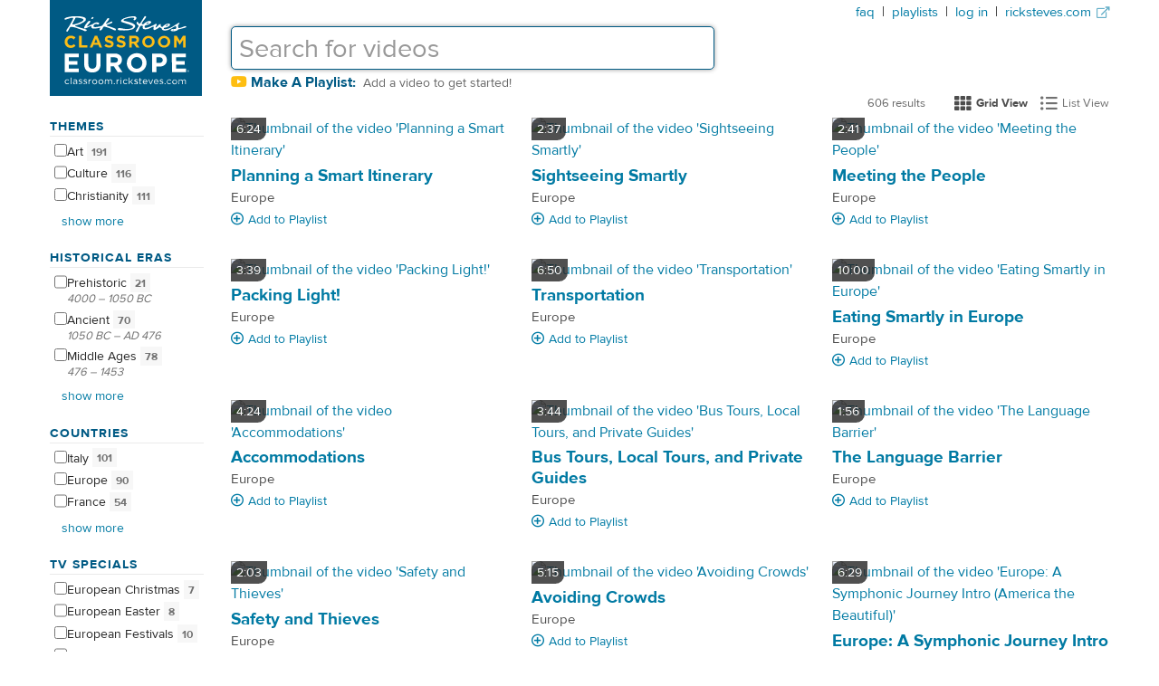

--- FILE ---
content_type: text/html; charset=utf-8
request_url: https://classroom.ricksteves.com/
body_size: 17704
content:

<!DOCTYPE html>
<html lang="en">
  <head>
    <!-- Google tag (gtag.js) -->
  <script nonce="" async src="https://www.googletagmanager.com/gtag/js?id=G-B7BY9RJPFP"></script>
  <script nonce="">
    window.dataLayer = window.dataLayer || [];
    function gtag(){dataLayer.push(arguments);}
    gtag('js', new Date());
    if (typeof Turbolinks !== 'undefined') {
      document.addEventListener('turbolinks:load', () => {
        gtag('config', 'G-B7BY9RJPFP', {
          page_location: event.data.url,
          page_path: event.srcElement.location.pathname,
          page_title: event.srcElement.title,
          debug_mode: false
        });
      });
    } else {
      gtag('config', 'G-B7BY9RJPFP');
    }
  </script>

    <script>
var _rollbarConfig = {
    accessToken: "5a35dbac224844d7b1d5885e887e7905",
    captureUncaught: false,
    captureUnhandledRejections: false,
    payload: {
        environment: "production"
    }
};
// Rollbar Snippet
!function(r){function e(n){if(o[n])return o[n].exports;var t=o[n]={exports:{},id:n,loaded:!1};return r[n].call(t.exports,t,t.exports,e),t.loaded=!0,t.exports}var o={};return e.m=r,e.c=o,e.p="",e(0)}([function(r,e,o){"use strict";var n=o(1),t=o(4);_rollbarConfig=_rollbarConfig||{},_rollbarConfig.rollbarJsUrl=_rollbarConfig.rollbarJsUrl||"https://cdnjs.cloudflare.com/ajax/libs/rollbar.js/2.4.1/rollbar.min.js",_rollbarConfig.async=void 0===_rollbarConfig.async||_rollbarConfig.async;var a=n.setupShim(window,_rollbarConfig),l=t(_rollbarConfig);window.rollbar=n.Rollbar,a.loadFull(window,document,!_rollbarConfig.async,_rollbarConfig,l)},function(r,e,o){"use strict";function n(r){return function(){try{return r.apply(this,arguments)}catch(r){try{console.error("[Rollbar]: Internal error",r)}catch(r){}}}}function t(r,e){this.options=r,this._rollbarOldOnError=null;var o=s++;this.shimId=function(){return o},"undefined"!=typeof window&&window._rollbarShims&&(window._rollbarShims[o]={handler:e,messages:[]})}function a(r,e){if(r){var o=e.globalAlias||"Rollbar";if("object"==typeof r[o])return r[o];r._rollbarShims={},r._rollbarWrappedError=null;var t=new p(e);return n(function(){e.captureUncaught&&(t._rollbarOldOnError=r.onerror,i.captureUncaughtExceptions(r,t,!0),i.wrapGlobals(r,t,!0)),e.captureUnhandledRejections&&i.captureUnhandledRejections(r,t,!0);var n=e.autoInstrument;return e.enabled!==!1&&(void 0===n||n===!0||"object"==typeof n&&n.network)&&r.addEventListener&&(r.addEventListener("load",t.captureLoad.bind(t)),r.addEventListener("DOMContentLoaded",t.captureDomContentLoaded.bind(t))),r[o]=t,t})()}}function l(r){return n(function(){var e=this,o=Array.prototype.slice.call(arguments,0),n={shim:e,method:r,args:o,ts:new Date};window._rollbarShims[this.shimId()].messages.push(n)})}var i=o(2),s=0,d=o(3),c=function(r,e){return new t(r,e)},p=d.bind(null,c);t.prototype.loadFull=function(r,e,o,t,a){var l=function(){var e;if(void 0===r._rollbarDidLoad){e=new Error("rollbar.js did not load");for(var o,n,t,l,i=0;o=r._rollbarShims[i++];)for(o=o.messages||[];n=o.shift();)for(t=n.args||[],i=0;i<t.length;++i)if(l=t[i],"function"==typeof l){l(e);break}}"function"==typeof a&&a(e)},i=!1,s=e.createElement("script"),d=e.getElementsByTagName("script")[0],c=d.parentNode;s.crossOrigin="",s.src=t.rollbarJsUrl,o||(s.async=!0),s.onload=s.onreadystatechange=n(function(){if(!(i||this.readyState&&"loaded"!==this.readyState&&"complete"!==this.readyState)){s.onload=s.onreadystatechange=null;try{c.removeChild(s)}catch(r){}i=!0,l()}}),c.insertBefore(s,d)},t.prototype.wrap=function(r,e,o){try{var n;if(n="function"==typeof e?e:function(){return e||{}},"function"!=typeof r)return r;if(r._isWrap)return r;if(!r._rollbar_wrapped&&(r._rollbar_wrapped=function(){o&&"function"==typeof o&&o.apply(this,arguments);try{return r.apply(this,arguments)}catch(o){var e=o;throw e&&("string"==typeof e&&(e=new String(e)),e._rollbarContext=n()||{},e._rollbarContext._wrappedSource=r.toString(),window._rollbarWrappedError=e),e}},r._rollbar_wrapped._isWrap=!0,r.hasOwnProperty))for(var t in r)r.hasOwnProperty(t)&&(r._rollbar_wrapped[t]=r[t]);return r._rollbar_wrapped}catch(e){return r}};for(var u="log,debug,info,warn,warning,error,critical,global,configure,handleUncaughtException,handleUnhandledRejection,captureEvent,captureDomContentLoaded,captureLoad".split(","),f=0;f<u.length;++f)t.prototype[u[f]]=l(u[f]);r.exports={setupShim:a,Rollbar:p}},function(r,e){"use strict";function o(r,e,o){if(r){var t;"function"==typeof e._rollbarOldOnError?t=e._rollbarOldOnError:r.onerror&&!r.onerror.belongsToShim&&(t=r.onerror,e._rollbarOldOnError=t);var a=function(){var o=Array.prototype.slice.call(arguments,0);n(r,e,t,o)};a.belongsToShim=o,r.onerror=a}}function n(r,e,o,n){r._rollbarWrappedError&&(n[4]||(n[4]=r._rollbarWrappedError),n[5]||(n[5]=r._rollbarWrappedError._rollbarContext),r._rollbarWrappedError=null),e.handleUncaughtException.apply(e,n),o&&o.apply(r,n)}function t(r,e,o){if(r){"function"==typeof r._rollbarURH&&r._rollbarURH.belongsToShim&&r.removeEventListener("unhandledrejection",r._rollbarURH);var n=function(r){var o,n,t;try{o=r.reason}catch(r){o=void 0}try{n=r.promise}catch(r){n="[unhandledrejection] error getting `promise` from event"}try{t=r.detail,!o&&t&&(o=t.reason,n=t.promise)}catch(r){t="[unhandledrejection] error getting `detail` from event"}o||(o="[unhandledrejection] error getting `reason` from event"),e&&e.handleUnhandledRejection&&e.handleUnhandledRejection(o,n)};n.belongsToShim=o,r._rollbarURH=n,r.addEventListener("unhandledrejection",n)}}function a(r,e,o){if(r){var n,t,a="EventTarget,Window,Node,ApplicationCache,AudioTrackList,ChannelMergerNode,CryptoOperation,EventSource,FileReader,HTMLUnknownElement,IDBDatabase,IDBRequest,IDBTransaction,KeyOperation,MediaController,MessagePort,ModalWindow,Notification,SVGElementInstance,Screen,TextTrack,TextTrackCue,TextTrackList,WebSocket,WebSocketWorker,Worker,XMLHttpRequest,XMLHttpRequestEventTarget,XMLHttpRequestUpload".split(",");for(n=0;n<a.length;++n)t=a[n],r[t]&&r[t].prototype&&l(e,r[t].prototype,o)}}function l(r,e,o){if(e.hasOwnProperty&&e.hasOwnProperty("addEventListener")){for(var n=e.addEventListener;n._rollbarOldAdd&&n.belongsToShim;)n=n._rollbarOldAdd;var t=function(e,o,t){n.call(this,e,r.wrap(o),t)};t._rollbarOldAdd=n,t.belongsToShim=o,e.addEventListener=t;for(var a=e.removeEventListener;a._rollbarOldRemove&&a.belongsToShim;)a=a._rollbarOldRemove;var l=function(r,e,o){a.call(this,r,e&&e._rollbar_wrapped||e,o)};l._rollbarOldRemove=a,l.belongsToShim=o,e.removeEventListener=l}}r.exports={captureUncaughtExceptions:o,captureUnhandledRejections:t,wrapGlobals:a}},function(r,e){"use strict";function o(r,e){this.impl=r(e,this),this.options=e,n(o.prototype)}function n(r){for(var e=function(r){return function(){var e=Array.prototype.slice.call(arguments,0);if(this.impl[r])return this.impl[r].apply(this.impl,e)}},o="log,debug,info,warn,warning,error,critical,global,configure,handleUncaughtException,handleUnhandledRejection,_createItem,wrap,loadFull,shimId,captureEvent,captureDomContentLoaded,captureLoad".split(","),n=0;n<o.length;n++)r[o[n]]=e(o[n])}o.prototype._swapAndProcessMessages=function(r,e){this.impl=r(this.options);for(var o,n,t;o=e.shift();)n=o.method,t=o.args,this[n]&&"function"==typeof this[n]&&("captureDomContentLoaded"===n||"captureLoad"===n?this[n].apply(this,[t[0],o.ts]):this[n].apply(this,t));return this},r.exports=o},function(r,e){"use strict";r.exports=function(r){return function(e){if(!e&&!window._rollbarInitialized){r=r||{};for(var o,n,t=r.globalAlias||"Rollbar",a=window.rollbar,l=function(r){return new a(r)},i=0;o=window._rollbarShims[i++];)n||(n=o.handler),o.handler._swapAndProcessMessages(l,o.messages);window[t]=n,window._rollbarInitialized=!0}}}}]);
// End Rollbar Snippet
</script>

    <meta charset="utf-8" />
    <meta name="viewport" content="width=device-width, initial-scale=1.0" />
    <meta name="playlist-search-env" content="rse_classroom_lessons_production" />
    <meta name="video-search-env" content="rse_classroom_videos_production" />
    <meta name="google-site-verification" content="RiJXxcd1QYTLhZvaHpCkerBgHAdqZRa-JGhyvi8ycPQ" />
    <link rel="apple-touch-icon" sizes="180x180" href="/apple-touch-icon.png?v=xQd0xWP5YA">
    <link rel="icon" type="image/png" sizes="32x32" href="/favicon-32x32.png?v=xQd0xWP5YA">
    <link rel="icon" type="image/png" sizes="16x16" href="/favicon-16x16.png?v=xQd0xWP5YA">
    <link rel="manifest" href="/site.webmanifest?v=xQd0xWP5YA">
    <link rel="mask-icon" href="/safari-pinned-tab.svg?v=xQd0xWP5YA" color="#5bbad5">
    <link rel="shortcut icon" href="/favicon.ico?v=xQd0xWP5YA">
    <meta name="msapplication-TileColor" content="#da532c">
    <meta name="theme-color" content="#ffffff">
    <meta name="csrf-param" content="authenticity_token" />
<meta name="csrf-token" content="PvFwSxpxqFHHl-0S6cfox-5Fh7MA9oP2bfMqH2PkjTxAZBwQD6K_j_UBr3RJVwmJL1l5dU5GCkQ_WIPdTfznLg" />
    
    <meta name='playlist_videos' content='' />
    
      <meta property="og:url" content="https://classroom.ricksteves.com/" />
      <meta property="og:type" content="website" />
      <meta property="og:title" content="Rick Steves Classroom Europe" />
      <meta property='og:description' content='Rick Steves Classroom Europe® is a free resource allowing teachers to share the best of European art, history, and culture with their students and fellow educators.' />
      <meta property="og:image" content="https://classroom.ricksteves.com/assets/rick-apple-2895b0e0b4a64929ae09e670af3a6a6eefcd12592d8dbfc09d448d36b20d8ee2.jpg" />
      <meta property="og:image:width" content="1000" />
      <meta property="og:image:height" content="820" />
    
    <title>Rick Steves Classroom Europe</title>
    <meta name="description" content="Rick Steves Classroom Europe® is a free resource allowing teachers to share the best of European art, history, and culture with their students and fellow educators.">
      <link rel="canonical" href="https://classroom.ricksteves.com/" />
    
    <script type="text/javascript">
      const clipsWithSlugs = {"1108.5":"why-we-travel-5-to-connect-with-our-world","A5.14":"neoclassical-art-and-architecture-and-the-age-of-enlightenment","RSEX.09":"the-language-barrier","507.3":"olomouc-second-city-of-the-czech-republic","MISC.002":"updating-guidebooks-the-rick-steves-way","Fascism.3":"hitler-takes-power","S110.CRF.2":"memorials-to-victims-of-fascism","A3.15":"saint-francis-of-assisi-and-a-new-spirit-in-italy","S113.7":"alexandria-s-slice-of-egyptian-life-market-scene","RSEX.10":"safety-and-thieves","S103.7":"nablus-palestine-and-balata-refugee-camp","S112.6":"stunting-and-child-nutrition","808.CRF":"ravenna-s-mosaics-at-a-byzantine-mausoleum-and-modern-day-workshop","807.1":"italy-s-cinque-terre-villages-and-traditions","A6.18":"gustav-klimt","S113.2":"cairo-s-egyptian-museum-filled-with-art-of-the-pharoahs","210.1":"aran-islands-west-of-ireland-e00ed6ff-7828-4885-98b9-e1879ae27836","903.5":"nurnberg-hitler-s-propaganda-stage","A2.13":"the-ruins-of-pompeii-and-its-art","708.2":"london-s-two-great-churches-st-paul-s-and-westminster-abbey","S107.4":"holy-week-leading-up-to-easter-as-celebrated-in-greece-italy-slovenia-and-spain","709.1":"england-s-lake-district-and-wordsworth-country","501.2":"burgundy-center-of-european-monasticism","S108.5":"the-reformation-spreads-and-the-counter-reformation","804.4":"france-s-fontainebleau-palace-of-divine-monarchs-and-napoleon","A6.10":"impressionism-monet-renoir-and-degas","1103.4":"the-tour-du-mont-blanc-hiking-around-mont-blanc","811.4":"prague-the-czech-capital","S112.2":"reason-to-hope-in-the-fight-against-hunger","MISC.003":"rick-the-piano-teacher-teaches-the-blues","A1.9":"minoan-art-and-architecture","1003.1":"portugal-s-nazare-barnacles-petticoats-and-wild-waves","208.4":"irish-spirit-sports-literature-and-independence","S113.4":"cairo-s-upper-class-district-dining-with-egyptian-friends","310.1":"poland-s-king-kazimierz-and-its-jewish-community","1008.2":"the-cathedral-of-monreale-sicily-s-grandest-church","RSMJ.03":"symphonic-journey-the-czech-republic-s-unofficial-anthem","701.2":"the-birth-of-ancient-rome-and-the-forum","604.1":"slovenia-s-lake-bled-and-memories-of-tito","802.3":"guzelyurt-rural-turkey-and-visiting-with-an-imam","A4.15":"the-northern-renaissance-flemish-painting-and-jan-van-eyck","303.2":"bayeux-tapestry-in-normandy","409.1":"vienna-a-formerly-grand-capital","209.2":"ireland-s-kinsale-and-a-big-battle","908.4":"glastonbury-abbey-king-arthur-and-the-holy-grail","RSEX.04":"packing-light-15d392d4-6ede-4d86-9548-5dc0bb60e380","RSEX.07":"accommodations","301.2":"madrid-royal-palace","905.2":"romania-transylvania-and-dracula","407.2":"italian-farm-culture","RSEX.01":"planning-a-smart-itinerary","304.3":"derry-or-londonderry-depends","811.3":"prague-s-art-nouveau-mucha-and-the-slav-epic","903.1":"frankfurt-nicknamed-bankfurt","A2.17":"ancient-roman-mosaics-pave-the-villa-romana-del-casale","707.4":"paris-rodin-museum-impressionism-in-stone","806.5":"the-dead-sea-lowest-place-on-earth","1010.4":"ancient-scotland-stone-circles-and-crannogs","RSEX.03":"meeting-the-people","1002.2":"a-lisbon-food-tour-and-portuguese-taste-treats","1002.3":"belem-home-of-portugal-s-maritime-heritage","RSEX.02":"sightseeing-smartly","RSEX.05":"transportation","RSEX.11":"avoiding-crowds","212.1":"germany-s-rhine-river-and-castles","603.3":"yugoslav-war-in-bosnia","703.2":"rome-s-ancient-seaport-ostia-antica","510.1":"copenhagen-s-national-museum","713.2":"language-barrier","210.3":"ireland-s-barren-burren","805.6":"biblical-sights-of-galilee","512.3":"istanbul-s-topkapi-palace-and-ottoman-splendor","A4.9":"leonardo-da-vinci","S106.7":"christmas-in-switzerland","213.1":"munich-capital-of-bavaria","702.1":"baroque-in-rome","309.2":"chagall-in-nice-and-zurich","S112.16":"global-poverty-and-american-citizenship","604.2":"dinner-with-a-slovenian-family","A1.5":"prehstoric-art-fertility-figurines-bog-people-and-artifacts","603.2":"montenegro-in-former-yugoslavia","607.4":"norwegian-folk-museum","A4.14":"albrecht-durer-realism-humanism-and-the-master-engraver","711.3":"venice-born-in-mud-cisterns-for-water-and-the-first-jewish-ghetto","605.CRF":"montenegro-the-black-mountain-of-the-former-yugoslavia","S103.4":"israeli-settlements-in-the-west-bank-and-the-security-wall","511.1":"frederiksborg-castle-and-denmark-s-greatest-king-christian-iv","504.1":"the-vatican-city-a-tiny-country-with-a-billion-citizens","501.1":"beaune-s-medieval-hospital","A2.1":"intro-to-art-of-ancient-rome-show","A4.2":"the-renaissance-defined","1011.1":"the-isle-of-iona-cradle-of-scottish-christianity","307.2":"french-fries-in-belgium","909.4":"england-s-south-coast","A6.20":"edvard-munch-and-expressionism","304.2":"belfast-memories-of-the-troubles","RSMJ.09":"symphonic-journey-rick-conducts-the-stars-and-stripes-forever","709.3":"durham-and-england-s-finest-norman-cathedral","906.2":"tuscany-aristocratic-family-in-a-farmhouse-b-b","S113.1":"cairo-capital-of-egypt","313.3":"bullfighting-culture-in-sevilla","410.2":"hallstatt-a-prehistoric-salt-capital","706.1":"rue-cler-a-parisian-neighborhood","512.1":"layers-of-istanbul-islam-byzantine-and-ottoman","A6.19":"pablo-picasso-cubism-guernica-and-much-more","S113.10":"ancient-thebes-egypt-s-finest-archeological-site","404.2":"mount-vesuvius-and-pompeii","704.3":"the-florence-cathedral-brunelleschi-s-dome-and-ghiberti-s-doors","1001.3":"england-s-blenheim-palace","713.1":"planning-your-itinerary","607.3":"norwegian-psyche-in-its-art-romantic-art-munch-s-scream-and-vigeland-sculptures","1001.4":"england-s-warwick-castle","209.3":"ireland-peat-dark-age-monks-and-vikings","1001.5":"ironbridge-gorge-birthplace-of-the-industrial-revolution","A1.1":"rick-steves-art-of-europe-series-open","301.5":"spain-s-civil-war-valley-of-the-fallen-and-picasso-s-guernica","509.3":"ancient-greek-olympia-site-of-original-olympic-games","609.1":"royal-sweden-s-17th-century-glory-days","403.2":"scottish-literature-burns-scott-stevenson","701.5":"ancient-rome-s-appian-way-catacombs-and-an-aqueduct","A1.16":"ancient-greek-theaters-and-the-golden-mean","1003.3":"coimbra-university-portugal-s-oldest-and-most-prestigious","A5.13":"rococo-art-and-architecture-baroque-gone-wild","305.2":"the-british-museum-s-ancient-collection","610.3":"tallinn-estonia-winning-its-freedom","311.1":"budapest-established-a-thousand-years-ago","409.2":"vienna-s-st-stephen-s-cathedral","811.2":"prague-s-jewish-quarter","S104.2":"iran-and-the-west-the-shah-islamic-revolution-and-khomeini","S109.2":"europe-s-festivals-highland-games-in-scotland","704.1":"the-florentine-renaissance","909.3":"battle-of-hastings-in-england-1066-a-norman-victory","301.3":"a-tapas-dinner-in-madrid-a9e65b23-eda0-438d-842d-87f5e837a451","S113.11":"egypt-s-temple-of-abu-simbel","306.1":"paris-france-s-city-of-light","1011.2":"scotland-s-romantic-isle-of-skye","505.4":"zurich-elegant-shops-and-chagall-windows","808.2":"frescoes-by-giotto-in-padova-s-scrovegni-chapel","301.6":"madrid-s-prado-museum","802.1":"underground-cities-of-anatolia-central-turkey","710.1":"venice-its-power-architecture-and-art","810.1":"the-netherlands-creating-land-from-the-sea-and-tulips","S112.7":"women-spearhead-development","411.1":"rick-steves-europe-the-making-of","812.2":"berlin-s-historic-reichstag-building","907.2":"siena-s-gothic-cathedral","1008.5":"the-roman-villa-of-casale-ancient-mosaics-in-sicily","A1.10":"mycenean-art-and-architecture","A5.7":"rubens-a-master-painter-of-the-northern-renaissance","810.3":"rotterdam-and-the-dutch-east-india-company","808.3":"italy-s-verona-roman-remains-grappa-romeo-and-juliet","S113.8":"luxor-temple-religious-capital-of-ancient-egypt","701.1":"ancient-rome","703.4":"rome-s-historic-art-filled-churches","313.1":"sevilla-s-culture-of-flamenco","509.4":"a-greek-orthodox-church-in-the-village-of-kastania","302.3":"spain-s-salamanca-university","214.2":"making-cheese-in-the-swiss-alps","405.1":"italy-s-breathtaking-amalfi-coast","403.1":"edinburgh-the-castle-royal-mile-and-scottish-pride","612.2":"guernica-heart-of-basque-country","809.1":"amsterdam-s-rijksmuseum-and-rembrandt","705.2":"eating-out-in-florence","301.4":"spain-s-el-escorial-capital-of-the-inquisition","812.4":"berlin-and-the-cold-war-divided-then-united","902.4":"leipzig-s-monument-to-the-battle-of-the-nations","S113.5":"pyramids-at-giza-egypt-s-ancient-wonders","303.4":"france-s-mont-st-michel-and-its-romanesque-abbey","506.1":"vienna-capital-of-the-habsburgs","S107.1":"the-biblical-story-of-easter-as-told-in-great-art","507.1":"terezin-concentration-camp-in-the-czech-republic","511.4":"exploring-the-danish-isle-of-aero","1012.CRF":"glasgow-life-in-the-city-a-century-ago","503.1":"barcelona-proud-capital-of-catalunya","608.2":"norway-s-viking-history-stave-churches-and-remote-farmsteads","805.2":"the-symbolism-of-orthodox-jewish-fashion","502.2":"prehistoric-cave-paintings-in-france-s-dordogne","S112.4":"farmers-embracing-smart-agriculture","805.1":"jerusalem-the-old-town-s-four-quarters","612.1":"basque-country-in-spain-and-france","301.1":"madrid-and-its-love-of-ham-c0382cb5-806b-4a0d-8ac7-4d11390ef791","S104.7":"iran-s-shiraz-poets-and-dinner-with-iranian-friends","906.1":"tuscany-traditional-rural-lifestyles","905.4":"maramure-romania-s-living-folk-museum","1001.1":"england-s-cambridge-university","1101.3":"innsbruck-capital-of-the-tirol","S113.6":"alexandria-egypt-s-mediterranean-metropolis","906.3":"tuscany-red-wine-and-red-meat","811.1":"prague-defeating-communism-in-1989","A6.1":"intro-to-the-art-of-the-modern-age-show","RSMJ.08":"symphonic-journey-the-european-union-s-official-anthem","212.2":"germany-s-mosel-river-eltz-castle-and-feudalism","A5.5":"bernini-and-baroque-sculpture","508.3":"ancient-delphi-the-oracle-of-the-gods","S108.6":"the-religious-wars-spawned-by-the-reformation","903.3":"nurnberg-great-german-art-and-albrecht-durer","A2.10":"ancient-rome-s-pantheon","410.1":"salzburg-salt-and-mozart","901.4":"wurzburg-the-prince-bishop-s-baroque-palace","1009.3":"sicily-s-bony-capuchin-crypt","406.2":"leonardo-da-vinci-in-milan-the-last-supper","607.1":"oslo-norwegian-society-and-governance","801.CRF":"aphrodisias-ancient-roman-grandeur-in-turkey","A5.4":"wurzburg-s-prince-arch-bishop-s-palace-and-baroque-art-as-propaganda","1102.CRF":"zermatt-springboard-for-the-matterhorn","305.3":"london-s-national-gallery-and-tower-of-london","511.3":"odense-home-of-hans-christian-andersen","801.2":"whirling-dervishes-and-muslim-traditions-in-turkey","S112.10":"gangs-keep-central-america-poor","401.2":"york-england-romans-vikings-and-the-minster","907.CRF":"meet-a-tuscan-coppersmith","512.2":"istanbul-s-hagia-sophia-the-great-church-of-constantinople","Fascism.7":"hitler-jews-and-the-holocaust","A5.3":"baroque-art-the-catholic-church-and-the-virgin-mary","S106.2":"christmas-in-england","S109.9":"europe-s-festivals-munich-s-oktoberfest","508.1":"athens-acropolis-parthenon-and-agora","Fascism.4":"fascism-and-the-economy-corporations-and-totalitarianism","303.3":"d-day-landings-in-wwii-normandy","309.3":"picasso-in-antibes-france","A2.19":"ancient-roman-mosaics-at-ravenna","306.2":"the-quintessential-french-meal","708.1":"london-s-churchill-war-rooms","609.2":"stockholm-s-nobel-prize-museum-and-ceremony","605.2":"cordoba-s-grand-mosque-and-moorish-society-in-spain","607.2":"norway-s-maritime-heritage-viking-ships-arctic-exploration-ship-and-kon-tiki","310.4":"warsaw-wwii-nazis-jewish-ghetto-chopin","705.3":"church-of-san-miniato-in-florence","709.CRF":"the-home-of-william-wordsworth-in-england-s-lake-district","A6.8":"the-pendulum-of-art-history-between-emotional-and-cerebral","312.2":"lisbon-s-gulbenkian-museum","MISC.001":"the-way-a-conversation-with-martin-sheen-and-rick-steves-on-the-value-of-travel","904.3":"bulgarian-culture","RSMJ.00":"europe-a-symphonic-journey-intro-america-the-beautiful","302.2":"el-greco-in-toledo","A6.22":"surrealism-and-salvador-dali","S109.7":"europe-s-festivals-national-pride-shown-in-music-parades-and-folk-traditions","604.3":"slovenia-s-julian-alps-the-soca-front-and-world-war-i","401.1":"bath-in-england-roman-spa-and-georgian-fashion","507.2":"cesky-krumlov-s-palace-and-baroque-theater","402.1":"wales-castles-english-imperialism-and-medieval-life","809.4":"amsterdam-dutch-life-in-the-17th-and-20th-centuries-side-by-side","711.2":"venice-carnevale-and-venice-s-decline","510.2":"royal-and-protestant-denmark","Fascism.5":"nurnberg-the-stage-for-hitler-s-propaganda","710.3":"venice-and-st-mark-s-basilica","213.2":"munich-s-royal-palace","606.2":"tangier-for-a-taste-of-muslim-africa","1102.1":"appenzell-switzerland-s-historic-heartland","S109.6":"europe-s-festivals-april-fair-in-sevilla","310.2":"auschwitz-concentration-camp-poland","706.3":"paris-the-french-revolution-and-napoleon","214.1":"gimmelwald-a-traditional-swiss-village","702.2":"rome-s-borghese-gallery-and-bernini-statues","806.4":"hebron-the-tense-city-of-abraham-s-tomb","213.4":"neuschwanstein-mad-king-ludwig-s-castle-in-bavaria","213.5":"ehrenberg-a-ruined-castle-in-austria","312.3":"portugal-s-age-of-discovery","S107.6":"easter-s-holy-saturday-a-uniquely-greek-orthodox-celebration","A2.18":"christianity-and-its-art-in-ancient-rome","503.5":"montserrat-the-heart-of-catalunya","302.1":"toledo-spain-s-historic-spiritual-and-artistic-capital","S103.EXT.6":"holy-land-conversation-husam-a-palestinian-tour-guide","S112.11":"climate-change-impacts-development","S103.EXT.3":"holy-land-conversation-a-muslim-cleric-in-bethlehem","S103.EXT.5":"holy-land-conversation-young-israeli-homeowners-in-the-west-bank","S103.EXT.4":"holy-land-conversation-palestinian-citizens-of-israel","S103.EXT.1":"holy-land-conversation-kamal-a-palestinian-tour-guide","1010.1":"scottish-highlands-and-clan-culture-in-a-castle","S112.9 ":"conflict-derails-development","A5.1":"intro-to-the-baroque-art-show","1101.5":"brenner-pass-tolls-castles-and-trade","S103.EXT.2":"holy-land-conversation-students-at-a-palestinian-university","803.1":"france-s-loire-valley-and-its-royal-chateaux","1010.2":"scotland-s-caledonian-canal-and-loch-ness-monster","A1.2":"prehistoric-cave-paintings-and-artifacts","210.4":"dingle-a-gaeltacht-in-southwest-ireland","1102.3":"switzerland-s-gimmelwald-and-village-alpine-cow-culture","505.5":"luzern-a-fixture-of-europe-s-grand-tour","213.3":"munich-s-art-gallery-reflecting-german-history","602.2":"the-croatian-museum-of-naive-art","408.2":"orvieto-its-cathedral-and-well","A2.16":"the-fall-of-rome","1103.2":"chamonix-mont-blanc-and-the-aiguille-du-midi","A2.12":"ancient-roman-sculpture-portrait-busts-and-realism","710.4":"venice-and-the-chiesa-dei-frari","A6.14":"vincent-van-gogh","402.3":"liverpool-emigration-and-the-beatles","313.4":"sevilla-s-museum-of-fine-spanish-painting","A1.4":"prehistoric-tombs-and-necropoli-in-ireland-and-orkney","608.3":"bergen-norway-s-historic-capital","S109.8":"europe-s-festivals-pamplona-s-running-of-the-bulls","803.3":"france-s-chateau-of-chenonceau","408.3":"a-venerable-wine-estate-in-umbria","S112.12":"globalization-in-the-developing-world","S113.3":"cairo-s-back-street-markets","1108.1":"why-we-travel-1-for-fun-and-excitement","A6.12":"claude-monet-and-his-waterlilies","1101.6":"1101-6-italy-s-alps-the-dolomites","214.4":"the-train-to-jungfraujoch-in-the-swiss-alps","A4.11":"michelangelo","311.2":"budapest-under-communism","A4.12":"the-age-of-discovery-portugal-and-spain","703.1":"rome-s-jewish-quarter-the-ghetto","1101.1 ":"the-zugspitze-germany-s-highest-mountain","A6.23":"marc-chagall","503.4":"salvador-dali-in-catalunya","707.3":"monet-at-the-orangerie-impressionism-in-paris","903.4":"nurnberg-destruction-in-world-war-ii","212.3":"germany-s-medieval-walled-town-of-rothenburg","S112.15":"the-extremely-poor-need-capital-to-develop","306.3":"the-orsay-gallery-and-impressionism-in-paris","1010.3":"battle-of-culloden-the-end-of-scottish-dreams","308.1":"nimes-in-southern-france-roman-ruins-and-a-bullfight","602.1":"diocletian-s-palace-split-croatia","711.1":"the-venetian-lagoon-and-the-birth-of-venice","1103.1":"lyon-france-s-proud-second-city","406.3":"milan-s-la-scala-opera-house","305.1":"london-s-victoria-and-albert-museum","1108.3":"why-we-travel-3-to-appreciate-art-and-culture","A5.6":"caravaggio","404.1":"naples-italy-s-urban-jungle","A6.24":"picasso-s-guernica","403.4":"georgian-edinburgh-a-planned-neoclassical-city","610.2":"helsinki-s-lutheran-cathedral-facing-its-russian-orthodox-cathedral","506.5":"music-in-vienna","RSEX.08":"bus-tours-local-tours-and-private-guides","607.CRF.1":"oslo-city-hall-and-resistance-museum","406.1":"milan-italy","802.4":"turkey-s-capital-ankara-and-the-ataturk-mausoleum","511.2":"roskilde-denmark-s-viking-and-royal-heritage","RSEX.06":"eating-smartly-in-europe","713.3":"packing-light","S103.3":"israel-birth-of-a-nation-holocaust-memorial-tel-aviv-haifa-and-golan-heights","1102.2":"switzerland-s-jungfrau-schilthorn-and-lauterbrunnen-valley","506.4":"vienna-s-belvedere-palace-jugendstil-gustav-klimt","S104.3":"iran-and-the-place-of-women-in-society","407.1":"etruscan-civilization-in-tuscany","1012.2":"stirling-castle-fortress-of-scottish-dreams","A4.17":"pieter-brueghel-the-elder-for-a-slice-of-flemish-life","A1.3":"prehistoric-stone-circles-and-megaliths","402.2":"traditional-welsh-culture","504.4":"monaco-a-riviera-princedom","307.3":"bruges-belgium-in-the-16th-century","S106.6":"christmas-in-italy","506.3":"vienna-s-heurige-the-new-wine-ritual","408.1":"hill-towns-of-italy","901.1":"hamburg-and-its-destruction-in-world-war-ii","502.4":"toulouse-lautrec-in-albi-france","1009.2":"the-ancient-greek-city-of-syracuse","502.1":"sarlat-foie-gras-and-force-fed-geese","208.3":"ancient-ireland-newgrange-and-knowth","608.1":"norway-s-natural-wonder-mountains-fjords-and-glaciers","S112.5":"health-posts-bring-care-to-the-neediest","607.CRF":"oslo-vigeland-s-many-statues","S109.10":"europe-s-festivals-christmas-in-germany-austria-norway-and-switzerland","S112.8":"education-is-a-prerequisite-to-development","A4.13":"el-greco-and-mannerism","S106.5":"christmas-in-germany-and-austria","313.2":"sevilla-and-the-alcazar-moors-and-columbus","909.5":"england-s-maritime-capital-portsmouth","A1.13":"ancient-greek-sculpture","309.1":"nice-the-original-mediterranean-resort","806.3":"olive-harvest-in-palestine","508.2":"athens-national-archaeological-museum-art-treasures-of-ancient-greece","805.7":"israel-historical-and-demographic-context","506.2":"vienna-s-kunsthistorisches-museum","S110.CRF.1":"anti-nazi-resistance-in-world-war-ii","A3.4":"romanesque-art","611.1":"the-camino-de-santiago-spain","A1.6":"egyptian-pyramids-and-tombs-of-the-pharaohs","1101.4":"hall-in-tirol-and-the-historic-importance-of-salt","304.1":"ireland-an-island-divided","504.5":"little-andorra-a-mall-amid-mountains","A4.19":"hieronymus-bosch-and-the-garden-of-earthly-delights","S111.CRF":"malta","705.1":"medici-family-and-florentine-renaissance","710.2":"venice-and-the-doge-s-palace","506.6":"melk-on-the-danube-a-great-abbey-and-library","804.2":"france-s-vaux-le-vicomte-the-chateau-that-inspired-versailles","A4.8":"sandro-botticelli","A6.25":"social-realism-the-art-of-communism","A3.10":"gothic-stained-glass-sainte-chapelle-chartres-and-york-s-minster","A3.5":"byzantine-art-in-medieval-europe-and-venice","509.1":"mycenae-ancient-greece","A3.7":"art-and-architecture-of-the-vikings","1008.4":"agrigento-ancient-greek-temples-in-sicily","801.1":"ancient-ephesus-in-western-turkey","805.3":"the-siege-of-masada","510.3":"copenhagen-s-contrasts-mainstream-counterculture-and-amusement-park-fun","707.1":"paris-cluny-museum-the-unicorn-tapestry","A2.2":"ancient-rome-s-etruscan-roots","714.1":"eating-in-europe","A5.2":"the-reformation-and-the-baroque-age","606.1":"gibraltar-a-bit-of-england-in-spain","603.1":"croatia-s-dubrovnik-and-the-war-of-independence-from-yugoslavia","803.4":"france-s-chateaux-of-cheverny-and-villandry","409.3":"the-habsburgs-austria-s-royal-family","808.1":"taly-s-padova-city-of-galileo-learning-and-faith","RSMJ.02":"symphonic-journey-germany-s-rousing-opera","907.3":"visiting-a-family-run-winery-in-chianti-italy","803.2":"france-s-amboise-home-to-francois-i-and-leonardo-da-vinci","908.2":"stanway-house-home-of-the-earl-of-wemyss","908.5":"britain-s-stone-circles-stonehenge-and-avebury","909.2":"canterbury-cathedral-and-the-murder-of-becket","908.3":"wells-splendid-gothic-cathedral","A2.6":"ancient-rome-s-respect-for-greek-art-and-architecture","804.3":"chartres-possibly-europe-s-greatest-gothic-cathedral","1003.CRF":"porto-food-tour","210.5":"prehistoric-and-medieval-ireland-on-the-dingle-peninsula","A2.3":"the-ancient-roman-forum","810.2":"haarlem-frans-hals-and-a-grand-pipe-organ","A2.8":"caesar-and-the-pax-romana","306.4":"paris-latin-quarter-and-the-revolution","907.1":"siena-a-gothic-powerhouse-and-a-joy-today","910.2":"dartmoor-wild-ponies-strange-geology-and-prehistoric-megaliths","S104.8":"iran-s-persepolis-ancient-persian-capital","S106.1":"the-christmas-story-as-told-in-great-art","S107.7":"easter-sunday-as-celebrated-in-italy-slovenia-and-greece","S109.3":"europe-s-festivals-carnival-in-italy-slovenia-and-switzerland","901.2":"hamburg-s-mighty-port","A1.17":"greece-s-age-of-hellenism","S107.5":"good-friday-as-commemorated-in-italy-greece-and-slovenia","MISC.1":"a-six-minute-rick-steves-in-slippers-concert","A3.9":"building-a-gothic-cathedral-out-of-13-tourists","S107.EXT.3":"carnival-in-switzerland","403.3":"edinburgh-s-cathedral-and-john-knox","905.1":"bucharest-and-ceau-escu-s-massive-palace","S104.5":"esfahan-iran","902.1":"dresden-capital-of-saxony-and-a-difficult-20th-century","S104.4":"iran-and-the-tomb-of-ayatollah-khomeini","903.2":"nurnberg-and-the-holy-roman-emperor","1108.2":"why-we-travel-2-to-appreciate-history","902.2":"the-wettin-rulers-of-saxony-and-their-dresden-palace","S109.1":"european-festivals-siena-s-palio","A3.11":"sculpture-pulpits-altarpieces-and-relics","A6.27":"art-series-conclusion","S109.5":"europe-s-festivals-a-greek-orthodox-easter-in-nafplio-greece","307.1":"bruges-gourmet-chocolate-a-carillon-and-holy-blood","904.1":"sofia-bulgaria-cathedral-and-museum-of-socialist-art","S107.EXT.2":"carnival-in-slovenia","303.1":"claude-monet-s-garden-at-giverny","812.5":"former-east-berlin-once-glum-now-vibrant","S108.2":"renaissance-reformation-and-europe-s-class-of-1500","Fascism.1":"the-early-years-of-germany-s-nazi-movement","Fascism.2":"mussolini-and-fascism-in-italy","S108.1":"the-world-martin-luther-was-born-into","S107.EXT.1":"carnevale-in-venice","1001.2":"england-s-oxford-university","1005.2":"the-greek-isle-of-mykonos","S108.4":"luther-translates-the-bible-the-start-of-the-reformation","1005.3":"delos-ancient-treasury-of-the-athenian-league","809.2":"amsterdam-anne-frank-and-the-dutch-resistance","Fascism.8":"the-defeat-of-fascism-in-1945","1005.4":"the-greek-isle-of-rhodes","1012.1":"glasgow-gritty-industry-and-feisty-scottish-culture","1002.1":"lisbon-portugal-s-capital","1003.4":"porto-portugal-s-second-city-home-of-port-wine","Fascism.9":"fascism-s-memorials-and-lessons-after-hitler","A6.6":"england-s-pre-raphaelites","1012.3":"speyside-scotland-s-whisky-country","1008.3":"mount-etna-sicily-s-lively-volcano","902.3":"leipzig-and-its-tumultuous-20th-century","A3.12":"relics-and-reliquaries","S112.1":"what-extreme-poverty-looks-like","910.1":"england-s-cornwall-and-its-former-tin-mining-industry","RSMJ.06":"symphonic-journey-norway-s-patriotic-love-of-nature","S113.9":"the-nile-river-lifeblood-of-egyptian-civilization","704.4":"florence-s-monastery-of-san-marco-starring-fra-angelico-and-savonarola","A2.9":"super-sized-art-and-architecture-of-ancient-rome","909.1":"white-cliffs-and-dover-castle-from-roman-britannia-to-the-battle-of-britain","A2.4":"ancient-roman-engineering-roads-theaters-arenas-and-aqueducts","706.4":"paris-louvre-europe-s-greatest-collection-of-art","704.2":"michelangelo-s-david","712-713.1":"cultural-quirks-from-europe","A4.4":"donatello-and-early-renaissance-statues","705.4":"pisa-its-leaning-tower-baptistery-and-cathedral","804.CRF":"chartres-cathedral-with-malcolm-miller","A1.15":"ancient-greek-columns-and-capitals","A4.7":"the-medici-family-patrons-of-the-florentine-renaissance","A3.6":"the-moors-of-spain-islamic-art-in-medieval-europe","A1.12":"ancient-greek-pottery","812.3":"berlin-memorials-and-memories-of-hitler","A4.5":"early-renaissance-painting-giotto-masaccio-and-fra-angelico","505.6":"the-olympic-museum-in-lausanne","A4.18":"van-der-weyden","S106.4":"christmas-in-france","A3.13":"secular-medieval-art-castles-and-tapestries","A5.8":"baroque-music-bernini-for-your-ears","A4.1":"intro-to-art-of-the-renaissance-show","A6.11":"rodin-impressionism-in-sculpting","504.3":"liechtenstein-a-little-principality-with-alpine-wonder","405.2":"italy-s-isle-of-capri","A6.16":"modern-art-and-the-isms-of-the-20th-century","310.5":"krakow-historic-capital-of-poland","A1.8":"temples-of-ancient-egypt","1101.2":"walderalm-a-traditional-farm-high-in-austria-s-alps","406.5":"italy-s-lake-como-honeymoon-country","604.5":"slovenia-s-karst-region-and-skocjan-caves","604.4":"ljubljana-easygoing-capital-of-slovenia","508.4":"greek-isle-of-hydra-easy-getaway-from-athens","501.3":"canals-of-france-s-burgundy","Fascism.6":"fascism-in-spain-franco-s-dictatorship-and-picasso-s-guernica","A6.15":"art-nouveau-mucha-and-gaudi","208.1":"dublin-georgian-heritage-famine-and-civil-war","S108.3":"martin-luther-s-experience-as-a-pilgrim-in-rome","S112.14":"ethiopia-s-hawassa-industrial-park","507.4":"castle-of-konopiste-in-the-czech-republic","A6.7":"neuschwanstein-historicism-and-romanticism-in-architecture","505.3":"bern-capital-of-switzerland","A4.10":"raphael","707.5":"modern-paris-la-defense-and-a-little-power-shopping","709.2":"hadrian-s-wall-ancient-rome-in-britain","A1.14":"ancient-greek-temples-the-parthenon-and-its-art","808.4":"ravenna-italy-exquisite-byzantine-mosaics","804.1":"france-s-palace-of-versailles-and-louis-xiv","908.1":"england-s-cotswold-villages-the-epitome-of-quaint","707.6":"pere-lachaise-cemetery-in-paris","810.5":"traditional-dutch-life-sailing-the-zuiderzee-to-marken","A2.11":"ancient-roman-mosaics-and-frescoes","209.1":"ireland-s-potato-famine-and-famine-ship","901.3":"germany-s-luther-country-wittenberg-erfurt-and-wartburg-castle","208.2":"medieval-ireland-book-of-kells-and-st-patrick","408.5":"italy-s-multi-towered-hill-town-of-san-gimignano","S109.4":"holy-week-in-spain","1009.1":"siracusa-urban-sicily-drenched-in-history","A3.2":"the-early-middle-ages-feudalism-christianity-the-art-of-monks","503.3":"modernisme-and-gaudi-art-nouveau-in-barcelona","812.1":"berlin-as-capital-of-prussia","707.2":"paris-sainte-chapelle-the-most-exquisite-gothic-chapel","509.2":"ancient-greek-theater-at-epidavros","704.5":"the-uffizi-gallery-best-paintings-of-florentine-renaissance","A3.8":"gothic-church-architecture-the-pointed-arch-and-more-light","503.2":"barcelona-s-picasso-museum","A2.7":"carving-marble-visiting-a-sculptor-s-studio","708.3":"treasure-of-the-british-library","S106.3":"christmas-in-norway","RSMJ.01":"symphonic-journey-austria-s-beloved-waltz","A5.10":"rembrandt-the-great-dutch-master","A5.9":"northern-renaissance-painting-hals-steen-vermeer","A5.12":"royal-palaces-of-the-baroque-age-and-versailles","1008.1":"palermo-urban-sicily","A5.11":"royal-portraits-and-velazquez","A4.16":"oil-painting-an-improvement-over-tempera","1005.1":"the-greek-isle-of-santorini","1003.2":"coimbra-portugal-s-historic-capital","A6.2":"introduction-to-romanticism-and-romantic-era-painting","710.5":"venetian-pub-crawl","A6.3":"romantic-art-as-a-cheerleader-for-19th-century-nationalism","214.3":"switzerland-s-military-hiding-in-the-mountains","809.3":"amsterdam-s-van-gogh-museum","A5.15":"neoclassical-art-the-age-of-revolution-and-napoleon","806.2":"bethlehem-place-of-jesus-birth-and-dinner-with-friends","A3.16":"giotto-s-scrovegni-chapel","610.1":"helsinki-s-suomenlinna-fortress","1108.4":"why-we-travel-4-like-pilgrims-to-learn-and-grow","504.2":"san-marino-one-of-europe-s-little-countries","A2.15":"ancient-ephesus","S104.1":"tehran-capital-of-iran","605.1":"granada-alhambra-islamic-moors-and-reconquista","703.3":"rome-s-colorful-trastevere-neighborhood","A1.7":"akhenaten-egypt-s-monotheistic-pharoah","A3.3":"romanesque-architecture-three-great-churches","502.3":"carcassonne-cathars-and-the-inquisition-in-southern-france","810.4":"the-netherlands-dikes-and-a-rising-sea","906.4":"assisi-st-francis-and-the-basilica-of-st-francis","1002.4":"lisbon-s-barrio-alto-and-fado-music","1011.3":"orkney-islands-ancient-stones-and-wwii-memories","307.4":"brussels-food-art-and-the-eu","A4.3":"the-renaissance-born-in-florence-ghiberti-brunelleschi-and-donatello","608.4":"norway-s-great-composer-edvard-grieg","706.2":"paris-st-sulpice-church-and-the-grand-pipe-organ","RSMJ.05":"symphonic-journey-italy-s-patriotic-opera","408.4":"italy-s-cortona-a-classic-hill-town","RSMJ.07":"symphonic-journey-france-s-call-for-freedom","904.2":"rila-monastery-serbian-orthodox-in-bulgaria","806.1":"israelis-and-palestinians-the-struggle-to-share-the-holy-land","805.4":"yad-vashem-israel-s-holocaust-memorial","A4.6":"fra-angelico","A6.9":"realism-manet-and-proto-impressionism","A1.11":"athens-acropolis-and-the-greek-golden-age","310.3":"weiliczka-salt-mine-in-poland","905.3":"romania-s-roma-or-gypsy-population","505.2":"lausanne-s-gallery-of-art-by-the-insane","A6.13":"the-post-impressionists-seurat-cezanne-gauguin-and-van-gogh","1009.4":"ancient-salt-flats-and-carthaginians-ruins-in-sicily","A6.26":"street-art","RSMJ.04":"symphonic-journey-england-s-regal-march","802.2":"a-turkish-circumcision-party-like-a-wedding-without-the-in-laws","A6.17":"toulouse-lautrec","A6.5":"romantic-english-painting-and-the-industrial-revolution","701.3":"the-ancient-colosseum-in-rome","406.4":"the-risorgimento-italy-s-unification-movement","306.5":"paris-belle-epoque","S112.13":"small-farmers-are-going-global","S112.3":"water-is-critical-for-development","805.5":"israeli-cuisine","S104.6":"esfahan-meeting-the-people","609.CRF":"sweden-s-royal-armory","1103.3":"chamonix-s-shrinking-glacier-the-mer-de-glace","A3.14":"the-lady-and-the-unicorn-tapestry","A6.4":"francisco-goya","A3.1":"intro-to-the-art-of-middle-ages-show","806.6":"ramallah-de-facto-capital-of-palestine","A2.14":"roman-aqueducts-the-pont-du-gard","MISC.004":"an-operatic-parade-through-baroque-classical-and-romantic-ages"}
    </script>
    <link rel="stylesheet" href="/assets/application-7862d00e01d1c93b925e5a0550fab1798fa23961fabb8d549e2ac476a6df6df4.css" media="all" />
    <script src="/assets/application-55f6d45e8bca4863d01eb48adc2f95dec23fb6f32026d210dbca1a4be45aa791.js"></script>
    <script nonce="">
  (function(i,s,o,g,r,a,m){i['GoogleAnalyticsObject']=r;i[r]=i[r]||function(){
  (i[r].q=i[r].q||[]).push(arguments)},i[r].l=1*new Date();a=s.createElement(o),
  m=s.getElementsByTagName(o)[0];a.async=1;a.src=g;m.parentNode.insertBefore(a,m)
  })(window,document,'script','//www.google-analytics.com/analytics.js','ga');

  ga('create', 'UA-5820945-2', 'auto');
</script>

  </head>

  <body id="home" data-magellan-target="home">
    <header>
  
  <div class='row'>
    <div class='columns small-12 header-wrapper relative'>
      <div class='logo-wrapper'>
        <a href="/"><img class="logo" alt="Rick Steves Classroom Europe logo" src="/assets/classroom-europe-ba554ed28dd556e8b62221cb5d191ea958434ad44780df4da7d1822361f1aa9b.svg" /></a>
      </div>
      <div class='search-wrapper'>
          <input id="search-input" type='text' class='dynamic-search' placeholder="Search for videos" aria-label='search for videos'>

          <div class='current-playlist show-for-large'>
              <strong><i class='fab fa-youtube '></i></strong>
  <span id="playlist-title">
    <strong>Make A Playlist:</strong>
  </span><small id="playlist-meta">Add a video to get started!</small>

          </div>
      </div>
      <div class='meta-wrapper'>
        <div class='meta'>
          <a href="/introduction">faq</a> &nbsp;|&nbsp;
          <a href="/playlists">playlists</a> &nbsp;|&nbsp;
            <a rel="nofollow" href="https://auth.ricksteves.com/client/sign_in?return_to=https://classroom.ricksteves.com/attach_playlist">log in</a>
          <span class='show-for-medium'>
            &nbsp;|&nbsp; <a target="_blank" rel="ugc" href="https://www.ricksteves.com">ricksteves.com <i class='far fa-external-link '></i></a>
          </span>
        </div>
      </div>
    </div>
      <div class='columns small-12 current-playlist-wrapper hide-for-large'>
        <div class='current-playlist'>
            <strong><i class='fab fa-youtube '></i></strong>
  <span id="playlist-title">
    <strong>Make A Playlist:</strong>
  </span><small id="playlist-meta">Add a video to get started!</small>

        </div>
      </div>
  </div>
</header>

    <div class='page-wrap'>
      <div class="row">
        <div class="columns small-12">
        </div>
      </div>
      
<div class="row">
  <aside class="columns small-12 medium-3 large-2 small-order-2 medium-order-1">
    <div class='row'>
      <div id="reset" class='columns small-6 medium-12 small-order-6 medium-order-1'></div>
      <div id="keyword-refinement" class='columns small-6 medium-12 small-order-1 medium-order-2'></div>
      <div id="historic-era-refinement" class='columns small-6 medium-12 small-order-2 medium-order-3'></div>
      <div id="country-refinement" class='columns small-6 medium-12 small-order-3 medium-order-4'></div>
      <div id="special-refinement" class='columns small-6 medium-12 small-order-4 medium-order-5'></div>
      <div id="art-history-era-refinement" class='columns small-6 medium-12 small-order-5 medium-order-6'></div>
      <!-- <div id="stats" class="columns small-6 medium-12 small-order-6 medium-order-6"></div> -->
    </div>
  </aside>

  <main class="columns small-12 medium-9 large-10 small-order-1 medium-order-2 search-results relative">
    <div id="active-filters"></div>
    <div class="hits-wrapper grid-view">
      <div id="view-options">
  <div id="stats"></div>
  <a class="selected" data-view="grid-view" rel="nofollow" href="javascript:;">
    <i class='fas fa-th '></i><small>Grid View</small>
</a>  <a data-view="list-view" rel="nofollow" href="javascript:;">
    <i class='fas fa-list-ul '></i><small>List View</small>
</a></div>

      <div id="hits"></div>
    </div>
    <div id="pagination"></div>
  </main>
</div>

<script type="text/html" id="hit-template">
  <div id="video-{{youtube_id}}" class="hit relative">
    <div class="hit-image">
      <a href="/videos/{{slug}}">
        <img class="thumb" src="https://img.youtube.com/vi/{{youtube_id}}/mqdefault.jpg" alt="Thumbnail of the video '{{title}}'">
      </a>
      <div class="duration">
        {{formatted_duration}}
      </div>
    </div>
    <div class="hit-content">
      <h5 class="hit-title no-bm">
        <a href="/videos/{{slug}}">{{title}}</a>
        {{#has_content_warning}}
          <span class="list-only topic-warning"><strong class='red'><i class='far fa-exclamation-square '></i> Contains mature topics</strong></span>
        {{/has_content_warning}}
      </h5>
      <span class="hit-location">
        {{city}}{{#city}}, {{/city}}{{country}}
      </span>
      <p class="hit-description full-description list-only">
        {{description}}
      </p>
      <div>
        {{#in_playlist}}
          <a class="playlist-button playlist-added" href="/playlist_videos/?youtube_id={{youtube_id}}" data-method="delete" data-remote="true">
            <i class='far fa-check-circle '></i>Added
          </a>
        {{/in_playlist}}
        {{^in_playlist}}
          <a class="playlist-button playlist-add" href="/playlist_videos?youtube_id={{youtube_id}}" data-method="post" data-remote="true" rel="nofollow">
            <i class='far fa-plus-circle '></i>Add<span> to Playlist</span>
          </a>
        {{/in_playlist}}
      </div>
    </div>
  </div>
</script>

<script type="text/html" id="base-refinement-template">
  <label class="ais-refinement-list--label">
    <input type="checkbox" class="ais-refinement-list--checkbox" value="{{label}}" {{#isRefined}}checked{{/isRefined}}>
    <div class='ais-refinement-list--label-text'>
      <p class='ais-refinement-list--name'>
        {{firstWords}}
        <span class='nowrap'>
          {{lastWord}}
          <span class="ais-refinement-list--count">{{count}}</span>
        </span>
      </p>
      <p class='ais-refinement-list--timespan'>
        {{timespan}}
      </p>
    </div>
  </label>
</script>

<script type="text/javascript">
  document.addEventListener("DOMContentLoaded", function(event) {
    VideoSearch.call();
  });
</script>

    </div>
    <footer>
      <div class='wrapper'>
        <div class='container'>
          <div class='row'>
            <div class='small-12 columns text-center footer-content'>
              <!-- <strong><a target="_blank" href="mailto:classroom@ricksteves.com">Send feedback to classroom@ricksteves.com.</a></strong><br> -->
              <!-- <strong><a target="_blank" href="https://www.surveymonkey.com/r/WDGFTZ9">Send Feedback</strong><br> -->
              &copy; 2026
              <a target="_blank" href="https://www.ricksteves.com">Rick Steves' Europe, Inc.</a> |
              <a target="_blank" href="https://www.ricksteves.com/about-us/terms-of-service">Terms of Service</a> |
              <a target="_blank" href="https://www.ricksteves.com/about-us/privacy-policy">Privacy Policy</a> |
             <a target="_blank" href='https://www.ricksteves.com/press-room/classroom-europe-media-kit'>Media Kit</a>
            </div>
          </div>
        </div>
      </div>
    </footer>
    <script>
      var page = document.location.pathname;

      page = '/classroom' + page;

      // Sets the page value on the tracker.
      ga('set', 'page', page);

      // Sending the pageview no longer requires passing the page
      // value since it's now stored on the tracker object.
      ga('send', 'pageview');
    </script>

    <!-- <a href="https://www.surveymonkey.com/r/WDGFTZ9" class="feedback-button" target="_blank">
      Send Feedback
    </a> -->
  </body>
</html>
